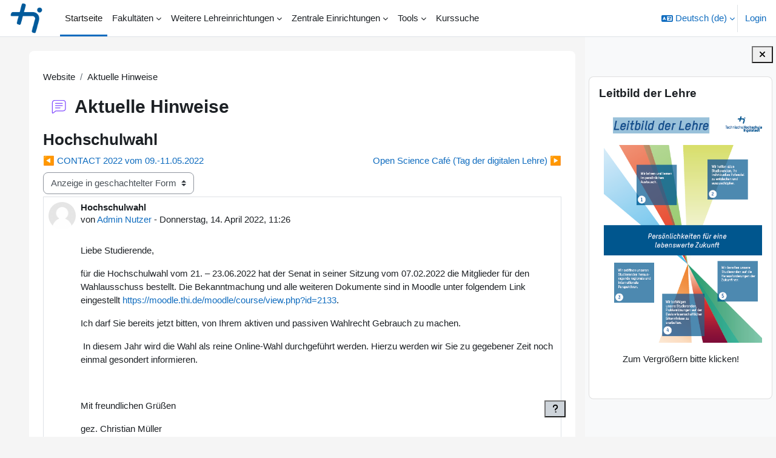

--- FILE ---
content_type: text/html; charset=utf-8
request_url: https://moodle.thi.de/mod/forum/discuss.php?d=88417&parent=99126
body_size: 13427
content:
<!DOCTYPE html>

<html  dir="ltr" lang="de" xml:lang="de">
<head>
    <title>Moodle-Start: Hochschulwahl | Moodle-Start</title>
    <link rel="shortcut icon" href="https://moodle.thi.de/pluginfile.php/1/theme_boost_union/favicon/64x64/1759741618/faviconTHI.png" />
    <style type="text/css">.admin_settingspage_tabs_with_tertiary .dropdown-toggle { font-size: 1.875rem !important; }
h2:has(+ .admin_settingspage_tabs_with_tertiary) { display: none; }</style><meta http-equiv="Content-Type" content="text/html; charset=utf-8" />
<meta name="keywords" content="moodle, Moodle-Start: Hochschulwahl | Moodle-Start" />
<link rel="stylesheet" type="text/css" href="https://moodle.thi.de/theme/yui_combo.php?rollup/3.18.1/yui-moodlesimple-min.css" /><script id="firstthemesheet" type="text/css">/** Required in order to fix style inclusion problems in IE with YUI **/</script><link rel="stylesheet" type="text/css" href="https://moodle.thi.de/theme/styles.php/boost_union/1759741618_1/all" />
<script>
//<![CDATA[
var M = {}; M.yui = {};
M.pageloadstarttime = new Date();
M.cfg = {"wwwroot":"https:\/\/moodle.thi.de","apibase":"https:\/\/moodle.thi.de\/r.php\/api","homeurl":{},"sesskey":"HUNNMw0JxN","sessiontimeout":"7200","sessiontimeoutwarning":1200,"themerev":"1759741618","slasharguments":1,"theme":"boost_union","iconsystemmodule":"core\/icon_system_fontawesome","jsrev":"1755764668","admin":"admin","svgicons":true,"usertimezone":"Europa\/Berlin","language":"de","courseId":1,"courseContextId":2,"contextid":14,"contextInstanceId":1,"langrev":1764298982,"templaterev":"1755764668","siteId":1,"userId":0};var yui1ConfigFn = function(me) {if(/-skin|reset|fonts|grids|base/.test(me.name)){me.type='css';me.path=me.path.replace(/\.js/,'.css');me.path=me.path.replace(/\/yui2-skin/,'/assets/skins/sam/yui2-skin')}};
var yui2ConfigFn = function(me) {var parts=me.name.replace(/^moodle-/,'').split('-'),component=parts.shift(),module=parts[0],min='-min';if(/-(skin|core)$/.test(me.name)){parts.pop();me.type='css';min=''}
if(module){var filename=parts.join('-');me.path=component+'/'+module+'/'+filename+min+'.'+me.type}else{me.path=component+'/'+component+'.'+me.type}};
YUI_config = {"debug":false,"base":"https:\/\/moodle.thi.de\/lib\/yuilib\/3.18.1\/","comboBase":"https:\/\/moodle.thi.de\/theme\/yui_combo.php?","combine":true,"filter":null,"insertBefore":"firstthemesheet","groups":{"yui2":{"base":"https:\/\/moodle.thi.de\/lib\/yuilib\/2in3\/2.9.0\/build\/","comboBase":"https:\/\/moodle.thi.de\/theme\/yui_combo.php?","combine":true,"ext":false,"root":"2in3\/2.9.0\/build\/","patterns":{"yui2-":{"group":"yui2","configFn":yui1ConfigFn}}},"moodle":{"name":"moodle","base":"https:\/\/moodle.thi.de\/theme\/yui_combo.php?m\/1755764668\/","combine":true,"comboBase":"https:\/\/moodle.thi.de\/theme\/yui_combo.php?","ext":false,"root":"m\/1755764668\/","patterns":{"moodle-":{"group":"moodle","configFn":yui2ConfigFn}},"filter":null,"modules":{"moodle-core-event":{"requires":["event-custom"]},"moodle-core-blocks":{"requires":["base","node","io","dom","dd","dd-scroll","moodle-core-dragdrop","moodle-core-notification"]},"moodle-core-actionmenu":{"requires":["base","event","node-event-simulate"]},"moodle-core-chooserdialogue":{"requires":["base","panel","moodle-core-notification"]},"moodle-core-handlebars":{"condition":{"trigger":"handlebars","when":"after"}},"moodle-core-notification":{"requires":["moodle-core-notification-dialogue","moodle-core-notification-alert","moodle-core-notification-confirm","moodle-core-notification-exception","moodle-core-notification-ajaxexception"]},"moodle-core-notification-dialogue":{"requires":["base","node","panel","escape","event-key","dd-plugin","moodle-core-widget-focusafterclose","moodle-core-lockscroll"]},"moodle-core-notification-alert":{"requires":["moodle-core-notification-dialogue"]},"moodle-core-notification-confirm":{"requires":["moodle-core-notification-dialogue"]},"moodle-core-notification-exception":{"requires":["moodle-core-notification-dialogue"]},"moodle-core-notification-ajaxexception":{"requires":["moodle-core-notification-dialogue"]},"moodle-core-dragdrop":{"requires":["base","node","io","dom","dd","event-key","event-focus","moodle-core-notification"]},"moodle-core-maintenancemodetimer":{"requires":["base","node"]},"moodle-core-lockscroll":{"requires":["plugin","base-build"]},"moodle-core_availability-form":{"requires":["base","node","event","event-delegate","panel","moodle-core-notification-dialogue","json"]},"moodle-course-management":{"requires":["base","node","io-base","moodle-core-notification-exception","json-parse","dd-constrain","dd-proxy","dd-drop","dd-delegate","node-event-delegate"]},"moodle-course-categoryexpander":{"requires":["node","event-key"]},"moodle-course-dragdrop":{"requires":["base","node","io","dom","dd","dd-scroll","moodle-core-dragdrop","moodle-core-notification","moodle-course-coursebase","moodle-course-util"]},"moodle-course-util":{"requires":["node"],"use":["moodle-course-util-base"],"submodules":{"moodle-course-util-base":{},"moodle-course-util-section":{"requires":["node","moodle-course-util-base"]},"moodle-course-util-cm":{"requires":["node","moodle-course-util-base"]}}},"moodle-form-dateselector":{"requires":["base","node","overlay","calendar"]},"moodle-form-shortforms":{"requires":["node","base","selector-css3","moodle-core-event"]},"moodle-question-searchform":{"requires":["base","node"]},"moodle-question-chooser":{"requires":["moodle-core-chooserdialogue"]},"moodle-availability_completion-form":{"requires":["base","node","event","moodle-core_availability-form"]},"moodle-availability_date-form":{"requires":["base","node","event","io","moodle-core_availability-form"]},"moodle-availability_grade-form":{"requires":["base","node","event","moodle-core_availability-form"]},"moodle-availability_group-form":{"requires":["base","node","event","moodle-core_availability-form"]},"moodle-availability_grouping-form":{"requires":["base","node","event","moodle-core_availability-form"]},"moodle-availability_profile-form":{"requires":["base","node","event","moodle-core_availability-form"]},"moodle-availability_xp-form":{"requires":["base","node","event","handlebars","moodle-core_availability-form"]},"moodle-mod_assign-history":{"requires":["node","transition"]},"moodle-mod_attendance-groupfilter":{"requires":["base","node"]},"moodle-mod_quiz-modform":{"requires":["base","node","event"]},"moodle-mod_quiz-toolboxes":{"requires":["base","node","event","event-key","io","moodle-mod_quiz-quizbase","moodle-mod_quiz-util-slot","moodle-core-notification-ajaxexception"]},"moodle-mod_quiz-questionchooser":{"requires":["moodle-core-chooserdialogue","moodle-mod_quiz-util","querystring-parse"]},"moodle-mod_quiz-autosave":{"requires":["base","node","event","event-valuechange","node-event-delegate","io-form","datatype-date-format"]},"moodle-mod_quiz-dragdrop":{"requires":["base","node","io","dom","dd","dd-scroll","moodle-core-dragdrop","moodle-core-notification","moodle-mod_quiz-quizbase","moodle-mod_quiz-util-base","moodle-mod_quiz-util-page","moodle-mod_quiz-util-slot","moodle-course-util"]},"moodle-mod_quiz-util":{"requires":["node","moodle-core-actionmenu"],"use":["moodle-mod_quiz-util-base"],"submodules":{"moodle-mod_quiz-util-base":{},"moodle-mod_quiz-util-slot":{"requires":["node","moodle-mod_quiz-util-base"]},"moodle-mod_quiz-util-page":{"requires":["node","moodle-mod_quiz-util-base"]}}},"moodle-mod_quiz-quizbase":{"requires":["base","node"]},"moodle-message_airnotifier-toolboxes":{"requires":["base","node","io"]},"moodle-block_xp-rulepicker":{"requires":["base","node","handlebars","moodle-core-notification-dialogue"]},"moodle-block_xp-filters":{"requires":["base","node","moodle-core-dragdrop","moodle-core-notification-confirm","moodle-block_xp-rulepicker"]},"moodle-block_xp-notification":{"requires":["base","node","handlebars","button-plugin","moodle-core-notification-dialogue"]},"moodle-editor_atto-rangy":{"requires":[]},"moodle-editor_atto-editor":{"requires":["node","transition","io","overlay","escape","event","event-simulate","event-custom","node-event-html5","node-event-simulate","yui-throttle","moodle-core-notification-dialogue","moodle-editor_atto-rangy","handlebars","timers","querystring-stringify"]},"moodle-editor_atto-plugin":{"requires":["node","base","escape","event","event-outside","handlebars","event-custom","timers","moodle-editor_atto-menu"]},"moodle-editor_atto-menu":{"requires":["moodle-core-notification-dialogue","node","event","event-custom"]},"moodle-report_eventlist-eventfilter":{"requires":["base","event","node","node-event-delegate","datatable","autocomplete","autocomplete-filters"]},"moodle-report_loglive-fetchlogs":{"requires":["base","event","node","io","node-event-delegate"]},"moodle-gradereport_history-userselector":{"requires":["escape","event-delegate","event-key","handlebars","io-base","json-parse","moodle-core-notification-dialogue"]},"moodle-qbank_editquestion-chooser":{"requires":["moodle-core-chooserdialogue"]},"moodle-tool_lp-dragdrop-reorder":{"requires":["moodle-core-dragdrop"]},"moodle-assignfeedback_editpdf-editor":{"requires":["base","event","node","io","graphics","json","event-move","event-resize","transition","querystring-stringify-simple","moodle-core-notification-dialog","moodle-core-notification-alert","moodle-core-notification-warning","moodle-core-notification-exception","moodle-core-notification-ajaxexception"]},"moodle-atto_accessibilitychecker-button":{"requires":["color-base","moodle-editor_atto-plugin"]},"moodle-atto_accessibilityhelper-button":{"requires":["moodle-editor_atto-plugin"]},"moodle-atto_align-button":{"requires":["moodle-editor_atto-plugin"]},"moodle-atto_bold-button":{"requires":["moodle-editor_atto-plugin"]},"moodle-atto_charmap-button":{"requires":["moodle-editor_atto-plugin"]},"moodle-atto_clear-button":{"requires":["moodle-editor_atto-plugin"]},"moodle-atto_collapse-button":{"requires":["moodle-editor_atto-plugin"]},"moodle-atto_emojipicker-button":{"requires":["moodle-editor_atto-plugin"]},"moodle-atto_emoticon-button":{"requires":["moodle-editor_atto-plugin"]},"moodle-atto_equation-button":{"requires":["moodle-editor_atto-plugin","moodle-core-event","io","event-valuechange","tabview","array-extras"]},"moodle-atto_h5p-button":{"requires":["moodle-editor_atto-plugin"]},"moodle-atto_html-codemirror":{"requires":["moodle-atto_html-codemirror-skin"]},"moodle-atto_html-button":{"requires":["promise","moodle-editor_atto-plugin","moodle-atto_html-beautify","moodle-atto_html-codemirror","event-valuechange"]},"moodle-atto_html-beautify":{},"moodle-atto_image-button":{"requires":["moodle-editor_atto-plugin"]},"moodle-atto_indent-button":{"requires":["moodle-editor_atto-plugin"]},"moodle-atto_italic-button":{"requires":["moodle-editor_atto-plugin"]},"moodle-atto_link-button":{"requires":["moodle-editor_atto-plugin"]},"moodle-atto_managefiles-button":{"requires":["moodle-editor_atto-plugin"]},"moodle-atto_managefiles-usedfiles":{"requires":["node","escape"]},"moodle-atto_media-button":{"requires":["moodle-editor_atto-plugin","moodle-form-shortforms"]},"moodle-atto_noautolink-button":{"requires":["moodle-editor_atto-plugin"]},"moodle-atto_orderedlist-button":{"requires":["moodle-editor_atto-plugin"]},"moodle-atto_recordrtc-recording":{"requires":["moodle-atto_recordrtc-button"]},"moodle-atto_recordrtc-button":{"requires":["moodle-editor_atto-plugin","moodle-atto_recordrtc-recording"]},"moodle-atto_rtl-button":{"requires":["moodle-editor_atto-plugin"]},"moodle-atto_strike-button":{"requires":["moodle-editor_atto-plugin"]},"moodle-atto_subscript-button":{"requires":["moodle-editor_atto-plugin"]},"moodle-atto_superscript-button":{"requires":["moodle-editor_atto-plugin"]},"moodle-atto_table-button":{"requires":["moodle-editor_atto-plugin","moodle-editor_atto-menu","event","event-valuechange"]},"moodle-atto_title-button":{"requires":["moodle-editor_atto-plugin"]},"moodle-atto_underline-button":{"requires":["moodle-editor_atto-plugin"]},"moodle-atto_undo-button":{"requires":["moodle-editor_atto-plugin"]},"moodle-atto_unorderedlist-button":{"requires":["moodle-editor_atto-plugin"]}}},"gallery":{"name":"gallery","base":"https:\/\/moodle.thi.de\/lib\/yuilib\/gallery\/","combine":true,"comboBase":"https:\/\/moodle.thi.de\/theme\/yui_combo.php?","ext":false,"root":"gallery\/1755764668\/","patterns":{"gallery-":{"group":"gallery"}}}},"modules":{"core_filepicker":{"name":"core_filepicker","fullpath":"https:\/\/moodle.thi.de\/lib\/javascript.php\/1755764668\/repository\/filepicker.js","requires":["base","node","node-event-simulate","json","async-queue","io-base","io-upload-iframe","io-form","yui2-treeview","panel","cookie","datatable","datatable-sort","resize-plugin","dd-plugin","escape","moodle-core_filepicker","moodle-core-notification-dialogue"]},"core_comment":{"name":"core_comment","fullpath":"https:\/\/moodle.thi.de\/lib\/javascript.php\/1755764668\/comment\/comment.js","requires":["base","io-base","node","json","yui2-animation","overlay","escape"]}},"logInclude":[],"logExclude":[],"logLevel":null};
M.yui.loader = {modules: {}};

//]]>
</script>

<meta name="robots" content="noindex" />
    <meta name="viewport" content="width=device-width, initial-scale=1.0">
</head>
<body  id="page-mod-forum-discuss" class="format-site  path-mod path-mod-forum chrome dir-ltr lang-de yui-skin-sam yui3-skin-sam moodle-thi-de pagelayout-incourse course-1 context-14 cmid-1 cm-type-forum notloggedin theme uses-drawers nocourseindexcmicons theme_boost-union-footerbuttondesktop">
<div class="toast-wrapper mx-auto py-0 fixed-top" role="status" aria-live="polite"></div>
<div id="page-wrapper" class="d-print-block">

    <div>
    <a class="sr-only sr-only-focusable" href="#maincontent">Zum Hauptinhalt</a>
</div><script src="https://moodle.thi.de/lib/javascript.php/1755764668/lib/polyfills/polyfill.js"></script>
<script src="https://moodle.thi.de/theme/yui_combo.php?rollup/3.18.1/yui-moodlesimple-min.js"></script><script src="https://moodle.thi.de/lib/javascript.php/1755764668/lib/javascript-static.js"></script>
<script>
//<![CDATA[
document.body.className += ' jsenabled';
//]]>
</script>



    
    <nav class="navbar fixed-top navbar-light bg-white navbar-expand " aria-label="Site-Navigation">
        <div class="container-fluid">
            <button class="navbar-toggler aabtn d-block d-md-none px-1 my-1 border-0" data-toggler="drawers" data-action="toggle" data-target="theme_boost-drawers-primary">
                <span class="navbar-toggler-icon"></span>
                <span class="sr-only">Website-Übersicht</span>
            </button>
    
            <a href="https://moodle.thi.de/" class="navbar-brand align-items-center m-0 me-4 p-0 aabtn   d-none d-md-flex  ">
    
                    <img src="https://moodle.thi.de/pluginfile.php/1/theme_boost_union/logocompact/300x300/1759741618/thi_logo_b_RGB.png" class="logo me-1" alt="Moodle-Start">
            </a>
                <div class="primary-navigation">
                    <nav class="moremenu navigation">
                        <ul id="moremenu-6929ca3bb21b9-navbar-nav" role="menubar" class="nav more-nav navbar-nav">
                                        <li data-key="home" class="nav-item " role="none" data-forceintomoremenu="false">
                                                    <a role="menuitem" class="nav-link  active "
                                                        href="https://moodle.thi.de/"
                                                        
                                                        
                                                        aria-current="true"
                                                        data-disableactive="true"
                                                        
                                                    >
                                                        Startseite
                                                    </a>
                                        </li>
                                        <li class="dropdown theme-boost-union-smartmenu-carousel nav-item  " role="none" data-forceintomoremenu="false">
                                            <a class="dropdown-toggle nav-link  " id="drop-down-6929ca3bb1cf2" role="menuitem" data-toggle="dropdown"
                                                aria-haspopup="true" aria-expanded="false" href="#" aria-controls="drop-down-menu-6929ca3bb1cf2"
                                                
                                                
                                                
                                                tabindex="-1"
                                            >
                                                Fakultäten
                                            </a>
                                            <div class="dropdown-menu boost-union-moremenu" role="menu" id="drop-down-menu-6929ca3bb1cf2" aria-labelledby="drop-down-6929ca3bb1cf2">
                                                <div data-toggle="smartmenu-carousel" class="carousel slide" data-touch="false" data-interval="false" data-keyboard="false">
                                                    <div class="carousel-inner">
                                                                    <a class="dropdown-item " role="menuitem" href="https://moodle.thi.de/course/index.php?categoryid=29" 
                                                                        
                                                                        
                                                                        data-disableactive="true"
                                                                        tabindex="-1"
                                                                    >
                                                                        Business School
                                                                    </a>
                                                                    <a class="dropdown-item " role="menuitem" href="https://moodle.thi.de/course/index.php?categoryid=5" 
                                                                        
                                                                        
                                                                        data-disableactive="true"
                                                                        tabindex="-1"
                                                                    >
                                                                        Elektro- und Informationstechnik
                                                                    </a>
                                                                    <a class="dropdown-item " role="menuitem" href="https://moodle.thi.de/course/index.php?categoryid=1542" 
                                                                        
                                                                        
                                                                        data-disableactive="true"
                                                                        tabindex="-1"
                                                                    >
                                                                        Informatik
                                                                    </a>
                                                                    <a class="dropdown-item " role="menuitem" href="https://moodle.thi.de/course/index.php?categoryid=17" 
                                                                        
                                                                        
                                                                        data-disableactive="true"
                                                                        tabindex="-1"
                                                                    >
                                                                        Maschinenbau
                                                                    </a>
                                                                    <a class="dropdown-item " role="menuitem" href="https://moodle.thi.de/course/index.php?categoryid=1802" 
                                                                        
                                                                        
                                                                        data-disableactive="true"
                                                                        tabindex="-1"
                                                                    >
                                                                        Nachhaltige Infrastruktur
                                                                    </a>
                                                                    <a class="dropdown-item " role="menuitem" href="https://moodle.thi.de/course/index.php?categoryid=1543" 
                                                                        
                                                                        
                                                                        data-disableactive="true"
                                                                        tabindex="-1"
                                                                    >
                                                                        Wirtschaftsingenieurwesen
                                                                    </a>
                                                                    <a class="dropdown-item " role="menuitem" href="https://moodle.thi.de/course/index.php?categoryid=1085" 
                                                                        
                                                                        
                                                                        data-disableactive="true"
                                                                        tabindex="-1"
                                                                    >
                                                                        THI Campus für Weiterbildung
                                                                    </a>
                                                    </div>
                                                </div>
                                            </div>
                                        </li>
                                        <li class="dropdown theme-boost-union-smartmenu-carousel nav-item  " role="none" data-forceintomoremenu="false">
                                            <a class="dropdown-toggle nav-link  " id="drop-down-6929ca3bb1d8f" role="menuitem" data-toggle="dropdown"
                                                aria-haspopup="true" aria-expanded="false" href="#" aria-controls="drop-down-menu-6929ca3bb1d8f"
                                                
                                                
                                                
                                                tabindex="-1"
                                            >
                                                Weitere Lehreinrichtungen
                                            </a>
                                            <div class="dropdown-menu boost-union-moremenu" role="menu" id="drop-down-menu-6929ca3bb1d8f" aria-labelledby="drop-down-6929ca3bb1d8f">
                                                <div data-toggle="smartmenu-carousel" class="carousel slide" data-touch="false" data-interval="false" data-keyboard="false">
                                                    <div class="carousel-inner">
                                                                    <a class="dropdown-item " role="menuitem" href="https://moodle.thi.de/course/index.php?categoryid=135" 
                                                                        
                                                                        
                                                                        data-disableactive="true"
                                                                        tabindex="-1"
                                                                    >
                                                                        Sprachenzentrum
                                                                    </a>
                                                                    <a class="dropdown-item " role="menuitem" href="https://moodle.thi.de/course/index.php?categoryid=1414" 
                                                                        
                                                                        
                                                                        data-disableactive="true"
                                                                        tabindex="-1"
                                                                    >
                                                                        Center of Entrepreneurship – CoE
                                                                    </a>
                                                                    <a class="dropdown-item " role="menuitem" href="https://moodle.thi.de/course/index.php?categoryid=549" 
                                                                        
                                                                        
                                                                        data-disableactive="true"
                                                                        tabindex="-1"
                                                                    >
                                                                        Doctoral School
                                                                    </a>
                                                                    <a class="dropdown-item " role="menuitem" href="https://moodle.thi.de/course/index.php?categoryid=548" 
                                                                        
                                                                        
                                                                        data-disableactive="true"
                                                                        tabindex="-1"
                                                                    >
                                                                        Forschungsinstitute
                                                                    </a>
                                                                    <a class="dropdown-item " role="menuitem" href="https://moodle.thi.de/course/index.php?categoryid=1665" 
                                                                        
                                                                        
                                                                        data-disableactive="true"
                                                                        tabindex="-1"
                                                                    >
                                                                        THIntegriert
                                                                    </a>
                                                    </div>
                                                </div>
                                            </div>
                                        </li>
                                        <li class="dropdown theme-boost-union-smartmenu-carousel nav-item  " role="none" data-forceintomoremenu="false">
                                            <a class="dropdown-toggle nav-link  " id="drop-down-6929ca3bb1dd9" role="menuitem" data-toggle="dropdown"
                                                aria-haspopup="true" aria-expanded="false" href="#" aria-controls="drop-down-menu-6929ca3bb1dd9"
                                                
                                                
                                                
                                                tabindex="-1"
                                            >
                                                Zentrale Einrichtungen
                                            </a>
                                            <div class="dropdown-menu boost-union-moremenu" role="menu" id="drop-down-menu-6929ca3bb1dd9" aria-labelledby="drop-down-6929ca3bb1dd9">
                                                <div data-toggle="smartmenu-carousel" class="carousel slide" data-touch="false" data-interval="false" data-keyboard="false">
                                                    <div class="carousel-inner">
                                                                    <a class="dropdown-item " role="menuitem" href="https://moodle.thi.de/course/index.php?categoryid=3" 
                                                                        
                                                                        
                                                                        data-disableactive="true"
                                                                        tabindex="-1"
                                                                    >
                                                                        Übersicht
                                                                    </a>
                                                                    <a class="dropdown-item " role="menuitem" href="https://moodle.thi.de/course/view.php?id=3616" 
                                                                        
                                                                        
                                                                        data-disableactive="true"
                                                                        tabindex="-1"
                                                                    >
                                                                        Karriereportal
                                                                    </a>
                                                                    <a class="dropdown-item " role="menuitem" href="https://moodle.thi.de/course/index.php?categoryid=157" 
                                                                        
                                                                        
                                                                        data-disableactive="true"
                                                                        tabindex="-1"
                                                                    >
                                                                        Bibliothek / Library
                                                                    </a>
                                                                    <a class="dropdown-item " role="menuitem" href="https://moodle.thi.de/course/index.php?categoryid=203" 
                                                                        
                                                                        
                                                                        data-disableactive="true"
                                                                        tabindex="-1"
                                                                    >
                                                                        Career Service &amp; Studienberatung
                                                                    </a>
                                                                    <a class="dropdown-item " role="menuitem" href="https://moodle.thi.de/course/index.php?categoryid=401" 
                                                                        
                                                                        
                                                                        data-disableactive="true"
                                                                        tabindex="-1"
                                                                    >
                                                                        Service Center Studienangelegenheiten (SCS)
                                                                    </a>
                                                                    <a class="dropdown-item " role="menuitem" href="https://moodle.thi.de/course/index.php?categoryid=144" 
                                                                        
                                                                        
                                                                        data-disableactive="true"
                                                                        tabindex="-1"
                                                                    >
                                                                        International Office
                                                                    </a>
                                                                    <a class="dropdown-item " role="menuitem" href="https://moodle.thi.de/course/index.php?categoryid=1798" 
                                                                        
                                                                        
                                                                        data-disableactive="true"
                                                                        tabindex="-1"
                                                                    >
                                                                        FORTEC
                                                                    </a>
                                                                    <a class="dropdown-item " role="menuitem" href="https://moodle.thi.de/course/index.php?categoryid=148" 
                                                                        
                                                                        
                                                                        data-disableactive="true"
                                                                        tabindex="-1"
                                                                    >
                                                                        Hochschulsport
                                                                    </a>
                                                                    <a class="dropdown-item " role="menuitem" href="https://moodle.thi.de/course/index.php?categoryid=1016" 
                                                                        
                                                                        
                                                                        data-disableactive="true"
                                                                        tabindex="-1"
                                                                    >
                                                                        Zentraler IT-Service
                                                                    </a>
                                                    </div>
                                                </div>
                                            </div>
                                        </li>
                                        <li class="dropdown theme-boost-union-smartmenu-carousel nav-item  " role="none" data-forceintomoremenu="false">
                                            <a class="dropdown-toggle nav-link  " id="drop-down-6929ca3bb1e53" role="menuitem" data-toggle="dropdown"
                                                aria-haspopup="true" aria-expanded="false" href="#" aria-controls="drop-down-menu-6929ca3bb1e53"
                                                
                                                
                                                
                                                tabindex="-1"
                                            >
                                                Tools
                                            </a>
                                            <div class="dropdown-menu boost-union-moremenu" role="menu" id="drop-down-menu-6929ca3bb1e53" aria-labelledby="drop-down-6929ca3bb1e53">
                                                <div data-toggle="smartmenu-carousel" class="carousel slide" data-touch="false" data-interval="false" data-keyboard="false">
                                                    <div class="carousel-inner">
                                                                    <a class="dropdown-item " role="menuitem" href="https://moodle.thi.de/mod/glossary/view.php?id=250079" 
                                                                        
                                                                        
                                                                        data-disableactive="true"
                                                                        tabindex="-1"
                                                                    >
                                                                         FAQs Studierende
                                                                    </a>
                                                                    <a class="dropdown-item " role="menuitem" href="https://moodle.thi.de/mod/glossary/view.php?id=251679" 
                                                                        
                                                                        
                                                                        data-disableactive="true"
                                                                        tabindex="-1"
                                                                    >
                                                                         FAQs Dozierende
                                                                    </a>
                                                                    <a class="dropdown-item " role="menuitem" href="https://moodle.thi.de/course/view.php?id=5291" 
                                                                        
                                                                        
                                                                        data-disableactive="true"
                                                                        tabindex="-1"
                                                                    >
                                                                         Handbuch
                                                                    </a>
                                                                <div class="dropdown-divider"></div>
                                                                    <a class="dropdown-item " role="menuitem" href="https://moodle.thi.de/course/request.php" 
                                                                        
                                                                        
                                                                        data-disableactive="true"
                                                                        tabindex="-1"
                                                                    >
                                                                         Kurs beantragen (Dozierenden)
                                                                    </a>
                                                                <div class="dropdown-divider"></div>
                                                                    <a class="dropdown-item " role="menuitem" href="https://moodle.thi.de/mod/page/view.php?id=213625" 
                                                                        
                                                                        
                                                                        data-disableactive="true"
                                                                        tabindex="-1"
                                                                    >
                                                                         Kontakt
                                                                    </a>
                                                                    <a class="dropdown-item " role="menuitem" href="https://moodle.thi.de/mod/page/view.php?id=5" 
                                                                        
                                                                        
                                                                        data-disableactive="true"
                                                                        tabindex="-1"
                                                                    >
                                                                         Allg. Nutzungsbedingungen
                                                                    </a>
                                                                    <a class="dropdown-item " role="menuitem" href="https://moodle.thi.de/mod/page/view.php?id=6" 
                                                                        
                                                                        
                                                                        data-disableactive="true"
                                                                        tabindex="-1"
                                                                    >
                                                                         Datenschutzerklärung
                                                                    </a>
                                                                    <a class="dropdown-item " role="menuitem" href="https://moodle.thi.de/mod/page/view.php?id=7" 
                                                                        
                                                                        
                                                                        data-disableactive="true"
                                                                        tabindex="-1"
                                                                    >
                                                                         Impressum
                                                                    </a>
                                                    </div>
                                                </div>
                                            </div>
                                        </li>
                                        <li data-key="" class="nav-item " role="none" data-forceintomoremenu="false">
                                                    <a role="menuitem" class="nav-link   "
                                                        href="https://moodle.thi.de/course/search.php"
                                                        
                                                        
                                                        
                                                        data-disableactive="true"
                                                        tabindex="-1"
                                                    >
                                                        Kurssuche
                                                    </a>
                                        </li>
                                <li role="none" class="nav-item dropdown dropdownmoremenu d-none" data-region="morebutton">
                                    <a class="dropdown-toggle nav-link " href="#" id="moremenu-dropdown-6929ca3bb21b9" role="menuitem" data-toggle="dropdown" aria-haspopup="true" aria-expanded="false" tabindex="-1">
                                        Mehr
                                    </a>
                                    <ul class="dropdown-menu dropdown-menu-left" data-region="moredropdown" aria-labelledby="moremenu-dropdown-6929ca3bb21b9" role="menu">
                                    </ul>
                                </li>
                        </ul>
                    </nav>
                </div>
    
            <ul class="navbar-nav d-none d-md-flex my-1 px-1">
                <!-- page_heading_menu -->
                
            </ul>
    
            <div id="usernavigation" class="navbar-nav ms-auto h-100">
                    <div class="langmenu">
                        <div class="dropdown show">
                            <a href="#" role="button" id="lang-menu-toggle" data-toggle="dropdown" aria-label="Sprache" aria-haspopup="true" aria-controls="lang-action-menu" class="btn dropdown-toggle">
                                <i class="icon fa fa-language fa-fw me-1" aria-hidden="true"></i>
                                <span class="langbutton">
                                    Deutsch ‎(de)‎
                                </span>
                                <b class="caret"></b>
                            </a>
                            <div role="menu" aria-labelledby="lang-menu-toggle" id="lang-action-menu" class="dropdown-menu dropdown-menu-right">
                                        <a href="#" class="dropdown-item ps-5" role="menuitem" aria-current="true"
                                                >
                                            Deutsch ‎(de)‎
                                        </a>
                                        <a href="https://moodle.thi.de/mod/forum/discuss.php?d=88417&amp;parent=99126&amp;lang=en" class="dropdown-item ps-5" role="menuitem" 
                                                lang="en" >
                                            English ‎(en)‎
                                        </a>
                            </div>
                        </div>
                    </div>
                    <div class="divider border-start h-75 align-self-center mx-1"></div>
                
                <div class="d-flex align-items-stretch usermenu-container" data-region="usermenu">
                        <div class="usermenu">
                                <span class="login ps-2">
                                        <a href="https://moodle.thi.de/login/index.php">Login</a>
                                </span>
                        </div>
                </div>
                
    
            </div>
        </div>
    </nav>
    
<div  class="drawer   drawer-left  drawer-primary d-print-none not-initialized" data-region="fixed-drawer" id="theme_boost-drawers-primary" data-preference="" data-state="show-drawer-primary" data-forceopen="0" data-close-on-resize="1">
    <div class="drawerheader">
        <button
            class="btn drawertoggle icon-no-margin hidden"
            data-toggler="drawers"
            data-action="closedrawer"
            data-target="theme_boost-drawers-primary"
            data-toggle="tooltip"
            data-placement="right"
            title="Leiste schließen"
        >
            <i class="icon fa fa-xmark fa-fw " aria-hidden="true" ></i>
        </button>
        <a
            href="https://moodle.thi.de/"
            title="Moodle-Start"
            data-region="site-home-link"
            class="aabtn text-reset d-flex align-items-center py-1 h-100 d-md-none"
        >
                        <img src="https://moodle.thi.de/pluginfile.php/1/theme_boost_union/logocompact/300x300/1759741618/thi_logo_b_RGB.png" class="logo py-1 h-100" alt="Moodle-Start">

        </a>
        <div class="drawerheadercontent hidden">
            
        </div>
    </div>
    <div class="drawercontent drag-container" data-usertour="scroller">
                <div class="list-group">
                <a href="https://moodle.thi.de/"  class=" list-group-item list-group-item-action active " aria-current="true" >
                    Startseite
                </a>
                    
                    <a id="drop-down-1" href="#" class=" list-group-item list-group-item-action icons-collapse-expand collapsed d-flex" title="" data-toggle="collapse" data-target="#drop-down-menu-1" aria-expanded="false" aria-controls="drop-down-menu-1">
                        Fakultäten
                        <span class="ms-auto expanded-icon icon-no-margin mx-2">
                            <i class="icon fa fa-chevron-down fa-fw " aria-hidden="true" ></i>
                            <span class="sr-only">
                                Einklappen
                            </span>
                        </span>
                        <span class="ms-auto collapsed-icon icon-no-margin mx-2">
                            <i class="icon fa fa-chevron-right fa-fw " aria-hidden="true" ></i>
                            <span class="sr-only">
                                Ausklappen
                            </span>
                        </span>
                    </a>
                    <div class="collapse list-group-item p-0 border-0" role="menu" id="drop-down-menu-1" aria-labelledby="drop-down-1">
                            <!-- Third level child support - Custom -->
                    
                                    <a href="https://moodle.thi.de/course/index.php?categoryid=29"  class="ps-5 bg-light list-group-item list-group-item-action " >
                    
                                        Business School
                                    </a>
                    
                            <!-- Third level child support - Custom -->
                    
                                    <a href="https://moodle.thi.de/course/index.php?categoryid=5"  class="ps-5 bg-light list-group-item list-group-item-action " >
                    
                                        Elektro- und Informationstechnik
                                    </a>
                    
                            <!-- Third level child support - Custom -->
                    
                                    <a href="https://moodle.thi.de/course/index.php?categoryid=1542"  class="ps-5 bg-light list-group-item list-group-item-action " >
                    
                                        Informatik
                                    </a>
                    
                            <!-- Third level child support - Custom -->
                    
                                    <a href="https://moodle.thi.de/course/index.php?categoryid=17"  class="ps-5 bg-light list-group-item list-group-item-action " >
                    
                                        Maschinenbau
                                    </a>
                    
                            <!-- Third level child support - Custom -->
                    
                                    <a href="https://moodle.thi.de/course/index.php?categoryid=1802"  class="ps-5 bg-light list-group-item list-group-item-action " >
                    
                                        Nachhaltige Infrastruktur
                                    </a>
                    
                            <!-- Third level child support - Custom -->
                    
                                    <a href="https://moodle.thi.de/course/index.php?categoryid=1543"  class="ps-5 bg-light list-group-item list-group-item-action " >
                    
                                        Wirtschaftsingenieurwesen
                                    </a>
                    
                            <!-- Third level child support - Custom -->
                    
                                    <a href="https://moodle.thi.de/course/index.php?categoryid=1085"  class="ps-5 bg-light list-group-item list-group-item-action " >
                    
                                        THI Campus für Weiterbildung
                                    </a>
                    
                    </div>
                    
                    <a id="drop-down-9" href="#" class=" list-group-item list-group-item-action icons-collapse-expand collapsed d-flex" title="" data-toggle="collapse" data-target="#drop-down-menu-9" aria-expanded="false" aria-controls="drop-down-menu-9">
                        Weitere Lehreinrichtungen
                        <span class="ms-auto expanded-icon icon-no-margin mx-2">
                            <i class="icon fa fa-chevron-down fa-fw " aria-hidden="true" ></i>
                            <span class="sr-only">
                                Einklappen
                            </span>
                        </span>
                        <span class="ms-auto collapsed-icon icon-no-margin mx-2">
                            <i class="icon fa fa-chevron-right fa-fw " aria-hidden="true" ></i>
                            <span class="sr-only">
                                Ausklappen
                            </span>
                        </span>
                    </a>
                    <div class="collapse list-group-item p-0 border-0" role="menu" id="drop-down-menu-9" aria-labelledby="drop-down-9">
                            <!-- Third level child support - Custom -->
                    
                                    <a href="https://moodle.thi.de/course/index.php?categoryid=135"  class="ps-5 bg-light list-group-item list-group-item-action " >
                    
                                        Sprachenzentrum
                                    </a>
                    
                            <!-- Third level child support - Custom -->
                    
                                    <a href="https://moodle.thi.de/course/index.php?categoryid=1414"  class="ps-5 bg-light list-group-item list-group-item-action " >
                    
                                        Center of Entrepreneurship – CoE
                                    </a>
                    
                            <!-- Third level child support - Custom -->
                    
                                    <a href="https://moodle.thi.de/course/index.php?categoryid=549"  class="ps-5 bg-light list-group-item list-group-item-action " >
                    
                                        Doctoral School
                                    </a>
                    
                            <!-- Third level child support - Custom -->
                    
                                    <a href="https://moodle.thi.de/course/index.php?categoryid=548"  class="ps-5 bg-light list-group-item list-group-item-action " >
                    
                                        Forschungsinstitute
                                    </a>
                    
                            <!-- Third level child support - Custom -->
                    
                                    <a href="https://moodle.thi.de/course/index.php?categoryid=1665"  class="ps-5 bg-light list-group-item list-group-item-action " >
                    
                                        THIntegriert
                                    </a>
                    
                    </div>
                    
                    <a id="drop-down-15" href="#" class=" list-group-item list-group-item-action icons-collapse-expand collapsed d-flex" title="" data-toggle="collapse" data-target="#drop-down-menu-15" aria-expanded="false" aria-controls="drop-down-menu-15">
                        Zentrale Einrichtungen
                        <span class="ms-auto expanded-icon icon-no-margin mx-2">
                            <i class="icon fa fa-chevron-down fa-fw " aria-hidden="true" ></i>
                            <span class="sr-only">
                                Einklappen
                            </span>
                        </span>
                        <span class="ms-auto collapsed-icon icon-no-margin mx-2">
                            <i class="icon fa fa-chevron-right fa-fw " aria-hidden="true" ></i>
                            <span class="sr-only">
                                Ausklappen
                            </span>
                        </span>
                    </a>
                    <div class="collapse list-group-item p-0 border-0" role="menu" id="drop-down-menu-15" aria-labelledby="drop-down-15">
                            <!-- Third level child support - Custom -->
                    
                                    <a href="https://moodle.thi.de/course/index.php?categoryid=3"  class="ps-5 bg-light list-group-item list-group-item-action " >
                    
                                        Übersicht
                                    </a>
                    
                            <!-- Third level child support - Custom -->
                    
                                    <a href="https://moodle.thi.de/course/view.php?id=3616"  class="ps-5 bg-light list-group-item list-group-item-action " >
                    
                                        Karriereportal
                                    </a>
                    
                            <!-- Third level child support - Custom -->
                    
                                    <a href="https://moodle.thi.de/course/index.php?categoryid=157"  class="ps-5 bg-light list-group-item list-group-item-action " >
                    
                                        Bibliothek / Library
                                    </a>
                    
                            <!-- Third level child support - Custom -->
                    
                                    <a href="https://moodle.thi.de/course/index.php?categoryid=203"  class="ps-5 bg-light list-group-item list-group-item-action " >
                    
                                        Career Service &amp; Studienberatung
                                    </a>
                    
                            <!-- Third level child support - Custom -->
                    
                                    <a href="https://moodle.thi.de/course/index.php?categoryid=401"  class="ps-5 bg-light list-group-item list-group-item-action " >
                    
                                        Service Center Studienangelegenheiten (SCS)
                                    </a>
                    
                            <!-- Third level child support - Custom -->
                    
                                    <a href="https://moodle.thi.de/course/index.php?categoryid=144"  class="ps-5 bg-light list-group-item list-group-item-action " >
                    
                                        International Office
                                    </a>
                    
                            <!-- Third level child support - Custom -->
                    
                                    <a href="https://moodle.thi.de/course/index.php?categoryid=1798"  class="ps-5 bg-light list-group-item list-group-item-action " >
                    
                                        FORTEC
                                    </a>
                    
                            <!-- Third level child support - Custom -->
                    
                                    <a href="https://moodle.thi.de/course/index.php?categoryid=148"  class="ps-5 bg-light list-group-item list-group-item-action " >
                    
                                        Hochschulsport
                                    </a>
                    
                            <!-- Third level child support - Custom -->
                    
                                    <a href="https://moodle.thi.de/course/index.php?categoryid=1016"  class="ps-5 bg-light list-group-item list-group-item-action " >
                    
                                        Zentraler IT-Service
                                    </a>
                    
                    </div>
                    
                    <a id="drop-down-25" href="#" class=" list-group-item list-group-item-action icons-collapse-expand collapsed d-flex" title="" data-toggle="collapse" data-target="#drop-down-menu-25" aria-expanded="false" aria-controls="drop-down-menu-25">
                        Tools
                        <span class="ms-auto expanded-icon icon-no-margin mx-2">
                            <i class="icon fa fa-chevron-down fa-fw " aria-hidden="true" ></i>
                            <span class="sr-only">
                                Einklappen
                            </span>
                        </span>
                        <span class="ms-auto collapsed-icon icon-no-margin mx-2">
                            <i class="icon fa fa-chevron-right fa-fw " aria-hidden="true" ></i>
                            <span class="sr-only">
                                Ausklappen
                            </span>
                        </span>
                    </a>
                    <div class="collapse list-group-item p-0 border-0" role="menu" id="drop-down-menu-25" aria-labelledby="drop-down-25">
                            <!-- Third level child support - Custom -->
                    
                                    <a href="https://moodle.thi.de/mod/glossary/view.php?id=250079"  class="ps-5 bg-light list-group-item list-group-item-action " >
                    
                                         FAQs Studierende
                                    </a>
                    
                            <!-- Third level child support - Custom -->
                    
                                    <a href="https://moodle.thi.de/mod/glossary/view.php?id=251679"  class="ps-5 bg-light list-group-item list-group-item-action " >
                    
                                         FAQs Dozierende
                                    </a>
                    
                            <!-- Third level child support - Custom -->
                    
                                    <a href="https://moodle.thi.de/course/view.php?id=5291"  class="ps-5 bg-light list-group-item list-group-item-action " >
                    
                                         Handbuch
                                    </a>
                    
                            <!-- Third level child support - Custom -->
                    
                    
                            <!-- Third level child support - Custom -->
                    
                                    <a href="https://moodle.thi.de/course/request.php"  class="ps-5 bg-light list-group-item list-group-item-action " >
                    
                                         Kurs beantragen (Dozierenden)
                                    </a>
                    
                            <!-- Third level child support - Custom -->
                    
                    
                            <!-- Third level child support - Custom -->
                    
                                    <a href="https://moodle.thi.de/mod/page/view.php?id=213625"  class="ps-5 bg-light list-group-item list-group-item-action " >
                    
                                         Kontakt
                                    </a>
                    
                            <!-- Third level child support - Custom -->
                    
                                    <a href="https://moodle.thi.de/mod/page/view.php?id=5"  class="ps-5 bg-light list-group-item list-group-item-action " >
                    
                                         Allg. Nutzungsbedingungen
                                    </a>
                    
                            <!-- Third level child support - Custom -->
                    
                                    <a href="https://moodle.thi.de/mod/page/view.php?id=6"  class="ps-5 bg-light list-group-item list-group-item-action " >
                    
                                         Datenschutzerklärung
                                    </a>
                    
                            <!-- Third level child support - Custom -->
                    
                                    <a href="https://moodle.thi.de/mod/page/view.php?id=7"  class="ps-5 bg-light list-group-item list-group-item-action " >
                    
                                         Impressum
                                    </a>
                    
                    </div>
                <a href="https://moodle.thi.de/course/search.php"  class=" list-group-item list-group-item-action  "  >
                    Kurssuche
                </a>
        </div>

    </div>
</div>
        <div  class="drawer drawer-right show d-print-none not-initialized" data-region="fixed-drawer" id="theme_boost-drawers-blocks" data-preference="drawer-open-block" data-state="show-drawer-right" data-forceopen="" data-close-on-resize="1">
    <div class="drawerheader">
        <button
            class="btn drawertoggle icon-no-margin hidden"
            data-toggler="drawers"
            data-action="closedrawer"
            data-target="theme_boost-drawers-blocks"
            data-toggle="tooltip"
            data-placement="left"
            title="Blockleiste schließen"
        >
            <i class="icon fa fa-xmark fa-fw " aria-hidden="true" ></i>
        </button>
        <a
            href="https://moodle.thi.de/"
            title="Moodle-Start"
            data-region="site-home-link"
            class="aabtn text-reset d-flex align-items-center py-1 h-100 d-md-none"
        >
            
        </a>
        <div class="drawerheadercontent hidden">
            
        </div>
    </div>
    <div class="drawercontent drag-container" data-usertour="scroller">
                        <div class="d-print-none">
                    
                    <aside id="block-region-side-pre" class="block-region" data-blockregion="side-pre" data-droptarget="1" aria-labelledby="side-pre-block-region-heading"><h2 class="sr-only" id="side-pre-block-region-heading">Blöcke</h2><a href="#sb-1" class="sr-only sr-only-focusable">Leitbild der Lehre überspringen</a>

<section id="inst227897"
     class=" block_html block  card mb-3"
     role="region"
     data-block="html"
     data-instance-id="227897"
          aria-labelledby="instance-227897-header"
     >

    <div class="card-body p-3">

            <h3 id="instance-227897-header" class="h5 card-title d-inline">Leitbild der Lehre</h3>


        <div class="card-text content mt-3">
            <div class="no-overflow"><p><a href="https://moodle.thi.de/pluginfile.php/548897/block_html/content/210114_Leitbild_final.pdf"><img src="https://moodle.thi.de/pluginfile.php/548897/block_html/content/Leitbild_Bild.png" alt="" role="presentation" class="img-responsive atto_image_button_middle" width="423" height="603"></a><br></p>
<div style="text-align:center;">Zum Vergrößern bitte klicken!</div>
<p><br></p></div>
            <div class="footer"></div>
            
        </div>

    </div>

</section>

  <span id="sb-1"></span></aside>
                </div>

    </div>
</div>


    <div id="page" data-region="mainpage" data-usertour="scroller" class="drawers  show-drawer-right drag-container">



        <div class="main-inner-wrapper main-inner-outside-none main-inner-outside-nextmaincontent">

        <div id="topofscroll" class="main-inner">
            <div class="drawer-toggles d-flex">
                    <div class="drawer-toggler drawer-right-toggle ms-auto d-print-none">
                        <button
                            class="btn icon-no-margin"
                            data-toggler="drawers"
                            data-action="toggle"
                            data-target="theme_boost-drawers-blocks"
                            data-toggle="tooltip"
                            data-placement="right"
                            title="Blockleiste öffnen"
                        >
                            <span class="sr-only">Blockleiste öffnen</span>
                            <span class="dir-rtl-hide"><i class="icon fa fa-chevron-left fa-fw " aria-hidden="true" ></i></span>
                            <span class="dir-ltr-hide"><i class="icon fa fa-chevron-right fa-fw " aria-hidden="true" ></i></span>
                        </button>
                    </div>
            </div>
            
            
            <header id="page-header" class="header-maxwidth d-print-none">
    <div class="w-100">
        <div class="d-flex flex-wrap">
            <div id="page-navbar">
                <nav aria-label="Navigationsleiste">
    <ol class="breadcrumb">
                <li class="breadcrumb-item">
                    <span >
                        Website
                    </span>
                </li>
        
                <li class="breadcrumb-item">
                    <span >
                        Aktuelle Hinweise
                    </span>
                </li>
        </ol>
</nav>
            </div>
            <div class="ms-auto d-flex">
                
            </div>
            <div id="course-header">
                
            </div>
        </div>
                <div class="d-flex align-items-center">
                        <div class="me-auto">
                            <div class="page-context-header d-flex flex-wrap align-items-center mb-2">
    <div class="page-header-image">
        <div class="collaboration activityiconcontainer icon-size-6 modicon_forum"><img class="icon activityicon " aria-hidden="true" src="https://moodle.thi.de/theme/image.php/boost_union/forum/1759741618/monologo?filtericon=1" alt="" /></div>
    </div>
    <div class="page-header-headings">
        <h1 class="h2 mb-0">Aktuelle Hinweise</h1>
    </div>
</div>
                        </div>
                    <div class="header-actions-container ms-auto" data-region="header-actions-container">
                            <div class="header-action ms-2"></div>
                    </div>
                </div>
    </div>
</header>
            <div id="page-content" class="pb-3 d-print-block">
                <div id="region-main-box">
                    <div id="region-main">

                        <span class="notifications" id="user-notifications"></span>
                            <span id="maincontent"></span>
                            <div class="activity-header" data-for="page-activity-header"></div>
                        
                        <div role="main"><h3 class="discussionname">Hochschulwahl</h3><div id="discussion-container-6929ca3bb80656929ca3baeb846" data-content="forum-discussion">
    <div class="discussion-nav clearfix"><ul><li class="prev-discussion"><a aria-label="Vorheriges Thema: CONTACT 2022 vom 09.-11.05.2022" class="btn btn-link" href="https://moodle.thi.de/mod/forum/discuss.php?d=87965">&#x25C0;&#xFE0E; CONTACT 2022 vom 09.-11.05.2022</a></li><li class="next-discussion"><a aria-label="Nächstes Thema: Open Science Café (Tag der digitalen Lehre)" class="btn btn-link" href="https://moodle.thi.de/mod/forum/discuss.php?d=89390">Open Science Café (Tag der digitalen Lehre) &#x25B6;&#xFE0E;</a></li></ul></div>

    <div class="d-flex flex-column flex-sm-row mb-1">
        <div></div>
        <div class=""><div class="singleselect d-inline-block">
    <form method="get" action="https://moodle.thi.de/mod/forum/discuss.php" id="mode">
            <input type="hidden" name="d" value="88417">
            <label for="single_select6929ca3baeb845" class="accesshide">
                Anzeigemodus
            </label>
        <select  id="single_select6929ca3baeb845" class="custom-select singleselect" name="mode"
                 >
                    <option  value="1" >Anzeige nach Zeit (alt > neu)</option>
                    <option  value="-1" >Anzeige nach Zeit (neu > alt)</option>
                    <option  value="2" >Anzeige in hierarchischer Form</option>
                    <option  value="3" selected>Anzeige in geschachtelter Form</option>
        </select>
        <noscript>
            <input type="submit" class="btn btn-secondary ms-1" value="Start">
        </noscript>
    </form>
</div></div>
        <div class="ms-2"></div>
    </div>


<article
        id="p99126"
        class="forum-post-container mb-2"
        data-post-id="99126"
        data-region="post"
        data-target="99126-target"
        tabindex="0"
        aria-labelledby="post-header-99126-6929ca3bb756f6929ca3baeb844"
        aria-describedby="post-content-99126"
    >
        <div
            class="d-flex border p-2 mb-2 forumpost focus-target  firstpost starter"
            aria-label='Hochschulwahl von Admin Nutzer'
            data-post-id="99126" data-content="forum-post"
        >
            
    
            <div class="d-flex flex-column w-100"  data-region-content="forum-post-core">
                <header id="post-header-99126-6929ca3bb756f6929ca3baeb844" class="mb-2 header row d-flex">
                            <div class="me-2" style="width: 45px;">
                                    <img
                                        class="rounded-circle w-100"
                                        src="https://moodle.thi.de/theme/image.php/boost_union/core/1759741618/u/f1"
                                        alt="Nutzerbild von Admin Nutzer"
                                        aria-hidden="true"
                                        title="Nutzerbild von Admin Nutzer"
                                    >
                            </div>
                    <div class="d-flex flex-column">
                            <h3 class="h6 font-weight-bold mb-0" data-region-content="forum-post-core-subject" data-reply-subject="Re: Hochschulwahl" >Hochschulwahl</h3>
                            <div class="mb-3" tabindex="-1">
                                von <a href="https://moodle.thi.de/user/view.php?id=2&course=1">Admin Nutzer</a> - <time datetime="2022-04-14T11:26:55+02:00">Donnerstag, 14. April 2022, 11:26</time>
                        </div>
                            <span class="sr-only">Anzahl Antworten: 0</span>
                    </div>
                </header>
    
                <div class="d-flex body-content-container">
                            <div class="me-2 author-groups-container" style="width: 45px; flex-shrink: 0">
                            </div>
    
                    <div class="no-overflow w-100 content-alignment-container">
                        <div id="post-content-99126" class="post-content-container">
                            <p>
</p>
<p>Liebe Studierende, <br /></p>

<p>für die Hochschulwahl vom 21. – 23.06.2022 hat der Senat in seiner Sitzung vom 07.02.2022 die Mitglieder für den Wahlausschuss bestellt. Die Bekanntmachung und alle weiteren Dokumente sind in Moodle unter folgendem Link eingestellt <a href="https://moodle.thi.de/moodle/course/view.php?id=2133" target="_blank" rel="noreferrer noopener">https://moodle.thi.de/moodle/course/view.php?id=2133</a>.</p>

<p>Ich darf Sie bereits jetzt bitten, von Ihrem aktiven und passiven Wahlrecht Gebrauch zu machen.</p>

<p> In diesem Jahr wird die Wahl als reine Online-Wahl durchgeführt werden. Hierzu werden wir Sie zu gegebener Zeit noch einmal gesondert informieren.</p>

<p> </p>

<p>Mit freundlichen Grüßen<br /></p>
<p>gez. Christian Müller

    <br />Wahlleitung</p><br /><p></p>
                        </div>
    
    
    
                            
    
    
                                <div class="d-flex flex-wrap">
                                        <div
                                            class="post-actions d-flex align-self-end justify-content-end flex-wrap ms-auto p-1"
                                            data-region="post-actions-container"
                                            role="menubar"
                                            aria-label='Hochschulwahl von Admin Nutzer'
                                            aria-controls="p99126"
                                        >
                                                    <a
                                                        data-region="post-action"
                                                        href="https://moodle.thi.de/mod/forum/discuss.php?d=88417#p99126"
                                                        class="btn btn-link"
                                                        title="Dauerhafter Link zu diesem Beitrag"
                                                        aria-label="Dauerhafter Link zu diesem Beitrag"
                                                        role="menuitem"
                                                    >
                                                        Dauerlink
                                                    </a>
                                        </div>
                                </div>
    
                            
                    </div>
                </div>
            </div>
        </div>
    
        <div class="indent" data-region="replies-container">
        </div>
    </article>

<div class="discussion-nav clearfix"><ul><li class="prev-discussion"><a aria-label="Vorheriges Thema: CONTACT 2022 vom 09.-11.05.2022" class="btn btn-link" href="https://moodle.thi.de/mod/forum/discuss.php?d=87965">&#x25C0;&#xFE0E; CONTACT 2022 vom 09.-11.05.2022</a></li><li class="next-discussion"><a aria-label="Nächstes Thema: Open Science Café (Tag der digitalen Lehre)" class="btn btn-link" href="https://moodle.thi.de/mod/forum/discuss.php?d=89390">Open Science Café (Tag der digitalen Lehre) &#x25B6;&#xFE0E;</a></li></ul></div>
</div></div>
                        <div class="mt-5 mb-1 activity-navigation container-fluid">
<div class="row">
    <div class="col-md-4">        <div class="float-start">
            
        </div>
</div>
    <div class="col-md-4">        <div class="mdl-align">
            <div class="urlselect">
    <form method="post" action="https://moodle.thi.de/course/jumpto.php" class="d-flex flex-wrap align-items-center" id="url_select_f6929ca3baeb843">
        <input type="hidden" name="sesskey" value="HUNNMw0JxN">
            <label for="jump-to-activity" class="sr-only">
                Direkt zu:
            </label>
        <select  id="jump-to-activity" class="custom-select urlselect" name="jump"
                 >
                    <option value="" selected >Direkt zu:</option>
                    <option value="/mod/page/view.php?id=5&amp;forceview=1"  >Allgemeine Nutzungsbedingungen</option>
                    <option value="/mod/page/view.php?id=6&amp;forceview=1"  >Datenschutzerklärung</option>
                    <option value="/mod/page/view.php?id=7&amp;forceview=1"  >Impressum</option>
                    <option value="/mod/page/view.php?id=213625&amp;forceview=1"  >Kontakt und Support</option>
        </select>
            <noscript>
                <input type="submit" class="btn btn-secondary ms-1" value="Start">
            </noscript>
    </form>
</div>

        </div>
</div>
    <div class="col-md-4">        <div class="float-end">
                <a href="https://moodle.thi.de/mod/page/view.php?id=5&forceview=1" id="next-activity-link" class="btn btn-link" >Allgemeine Nutzungsbedingungen &#x25B6;&#xFE0E;</a>

        </div>
</div>
</div>
</div>
                        

                    </div>
                </div>
            </div>
        </div>

        </div>



        
        <footer id="page-footer" class="footer-popover bg-white">
            <div data-region="footer-container-popover">
                    <button class="btn btn-icon bg-secondary icon-no-margin btn-footer-popover" data-action="footer-popover" aria-label="Fußbereich anzeigen">
                        <i class="icon fa fa-question fa-fw " aria-hidden="true" ></i>
                    </button>
                <div id="boost-union-footer-buttons">
                </div>
            </div>
                <div class="footer-content-popover container" data-region="footer-content-popover">
                        <div class="footer-section p-3 border-bottom">
                            <div class="logininfo">
                                <div class="logininfo">Sie sind nicht angemeldet. (<a href="https://moodle.thi.de/login/index.php">Login</a>)</div>
                            </div>
                        </div>
                    <div class="tool_usertours-resettourcontainer"></div>
                    
                        <div class="footer-section p-3 border-bottom">
                            <div><a class="mobilelink" href="https://download.moodle.org/mobile?version=2024100705.06&amp;lang=de&amp;iosappid=633359593&amp;androidappid=com.moodle.moodlemobile">Laden Sie die mobile App</a></div>
                        </div>
        
        
        
                <div class="footer-section p-3 border-bottom">
                    <div>
                        Nützliche Links:
                    </div>
                    <div>
                        <a href="https://www3.primuss.de/stpl/login.php?FH=fhin&amp;Lang=de" target="_blank">Stundenplan 
                        &nbsp;<i class="icon fa fa-external-link fa-fw ml-1" role="img" aria-label="In neuem Fenster öffnen"></i>
                        </a>
                    </div>
                    <div>
                        <a href="https://www3.primuss.de/cgi-bin/login/index.pl?FH=fhin" target="_blank">Studierendenportal 
                        &nbsp;<i class="icon fa fa-external-link fa-fw ml-1" role="img" aria-label="In neuem Fenster öffnen"></i>
                        </a>
                    </div>
                    <div>
                        <a href="https://www.thi.de/" target="_blank">Homepage THI 
                        &nbsp;<i class="icon fa fa-external-link fa-fw ml-1" role="img" aria-label="In neuem Fenster öffnen"></i>
                        </a>
                    </div>
                    <div>
                        <a href="https://outlook.office.com" target="_blank">Webmail 
                        &nbsp;<i class="icon fa fa-external-link fa-fw ml-1" role="img" aria-label="In neuem Fenster öffnen"></i>
                        </a>
                    </div>
                </div>
        
        
                        <div class="footer-section p-3 border-bottom">
                            <div>Powered by <a href="https://moodle.com">Moodle</a></div>
                        </div>
                    <script>
//<![CDATA[
var require = {
    baseUrl : 'https://moodle.thi.de/lib/requirejs.php/1755764668/',
    // We only support AMD modules with an explicit define() statement.
    enforceDefine: true,
    skipDataMain: true,
    waitSeconds : 0,

    paths: {
        jquery: 'https://moodle.thi.de/lib/javascript.php/1755764668/lib/jquery/jquery-3.7.1.min',
        jqueryui: 'https://moodle.thi.de/lib/javascript.php/1755764668/lib/jquery/ui-1.13.2/jquery-ui.min',
        jqueryprivate: 'https://moodle.thi.de/lib/javascript.php/1755764668/lib/requirejs/jquery-private'
    },

    // Custom jquery config map.
    map: {
      // '*' means all modules will get 'jqueryprivate'
      // for their 'jquery' dependency.
      '*': { jquery: 'jqueryprivate' },

      // 'jquery-private' wants the real jQuery module
      // though. If this line was not here, there would
      // be an unresolvable cyclic dependency.
      jqueryprivate: { jquery: 'jquery' }
    }
};

//]]>
</script>
<script src="https://moodle.thi.de/lib/javascript.php/1755764668/lib/requirejs/require.min.js"></script>
<script>
//<![CDATA[
M.util.js_pending("core/first");
require(['core/first'], function() {
require(['core/prefetch'])
;
require(["media_videojs/loader"], function(loader) {
    loader.setUp('de');
});;
M.util.js_pending('filter_glossary/autolinker'); require(['filter_glossary/autolinker'], function(amd) {amd.init(); M.util.js_complete('filter_glossary/autolinker');});;
M.util.js_pending('filter_mathjaxloader/loader'); require(['filter_mathjaxloader/loader'], function(amd) {amd.configure({"mathjaxconfig":"\r\nMathJax.Hub.Config({\r\n    config: [\"Accessible.js\", \"Safe.js\"],\r\n    errorSettings: { message: [\"!\"] },\r\n    skipStartupTypeset: true,\r\n    messageStyle: \"none\"\r\n});\r\n","lang":"de"}); M.util.js_complete('filter_mathjaxloader/loader');});;
function legacy_activity_onclick_handler_1(e) { e.halt(); window.open('https://moodle.thi.de/mod/resource/view.php?id=40517&redirect=1', '', 'width=620,height=450,toolbar=no,location=no,menubar=no,copyhistory=no,status=no,directories=no,scrollbars=yes,resizable=yes'); return false; };
M.util.js_pending('theme_boost_union/backtotopbutton'); require(['theme_boost_union/backtotopbutton'], function(amd) {amd.init(); M.util.js_complete('theme_boost_union/backtotopbutton');});;
M.util.js_pending('theme_boost_union/footerbuttons'); require(['theme_boost_union/footerbuttons'], function(amd) {amd.init(); M.util.js_complete('theme_boost_union/footerbuttons');});;

    require(['core/moremenu'], function(moremenu) {
        moremenu(document.querySelector('#moremenu-6929ca3bb21b9-navbar-nav'));
    });
;

    require(['core/usermenu'], function(UserMenu) {
        UserMenu.init();
    });
;

M.util.js_pending('theme_boost/drawers:load');
require(['theme_boost/drawers'], function() {
    M.util.js_complete('theme_boost/drawers:load');
});
;

M.util.js_pending('theme_boost/drawers:load');
require(['theme_boost/drawers'], function() {
    M.util.js_complete('theme_boost/drawers:load');
});
;

        require(['jquery', 'core/custom_interaction_events'], function($, CustomEvents) {
            CustomEvents.define('#jump-to-activity', [CustomEvents.events.accessibleChange]);
            $('#jump-to-activity').on(CustomEvents.events.accessibleChange, function() {
                if ($(this).val()) {
                    $('#url_select_f6929ca3baeb843').submit();
                }
            });
        });
    ;

require(['theme_boost/footer-popover'], function(FooterPopover) {
    FooterPopover.init();
});
;

M.util.js_pending('theme_boost/loader');
require(['theme_boost/loader', 'theme_boost/drawer'], function(Loader, Drawer) {
    Drawer.init();
    M.util.js_complete('theme_boost/loader');


});
;

require(['jquery', 'core/custom_interaction_events'], function($, CustomEvents) {
    CustomEvents.define('#single_select6929ca3baeb845', [CustomEvents.events.accessibleChange]);
    $('#single_select6929ca3baeb845').on(CustomEvents.events.accessibleChange, function() {
        var ignore = $(this).find(':selected').attr('data-ignore');
        if (typeof ignore === typeof undefined) {
            $('#mode').submit();
        }
    });
});
;

require(
[
    'jquery',
    'core/templates',
    'mod_forum/discussion',
    'mod_forum/posts_list',
    'mod_forum/lock_toggle',
    'mod_forum/favourite_toggle',
    'mod_forum/pin_toggle',
    'mod_forum/subscription_toggle'
],
function(
    $,
    Templates,
    Discussion,
    PostsList,
    LockToggle,
    FavouriteToggle,
    Pin,
    SubscribeToggle
) {
    var root = $("[data-content='forum-discussion']");
    Discussion.init(root);
    PostsList.init(root, "");
    root = $('[data-container="discussion-tools"]');
    LockToggle.init(root, true);
    FavouriteToggle.init(root, true, function(toggleElement, context) {
        return Templates.render('mod_forum/discussion_favourite_toggle', context)
            .then(function(html, js) {
                return Templates.replaceNode(toggleElement, html, js);
            });
    });
    Pin.init(root, true, function(toggleElement, context) {
        return Templates.render('mod_forum/discussion_pin_toggle', context)
            .then(function(html, js) {
                return Templates.replaceNode(toggleElement, html, js);
            });
    });
    SubscribeToggle.init(root, true, function(toggleElement, context) {
        return Templates.render('mod_forum/discussion_subscription_toggle', context)
            .then(function(html, js) {
                return Templates.replaceNode(toggleElement, html, js);
            });
    });
});
;
M.util.js_pending('core/notification'); require(['core/notification'], function(amd) {amd.init(14, []); M.util.js_complete('core/notification');});;
M.util.js_pending('core/log'); require(['core/log'], function(amd) {amd.setConfig({"level":"warn"}); M.util.js_complete('core/log');});;
M.util.js_pending('core/page_global'); require(['core/page_global'], function(amd) {amd.init(); M.util.js_complete('core/page_global');});;
M.util.js_pending('core/utility'); require(['core/utility'], function(amd) {M.util.js_complete('core/utility');});;
M.util.js_pending('core/storage_validation'); require(['core/storage_validation'], function(amd) {amd.init(null); M.util.js_complete('core/storage_validation');});
    M.util.js_complete("core/first");
});
//]]>
</script>
<script src="https://cdn.jsdelivr.net/npm/mathjax@2.7.9/MathJax.js?delayStartupUntil=configured"></script>
<script>
//<![CDATA[
M.str = {"moodle":{"lastmodified":"Zuletzt ge\u00e4ndert","name":"Name","error":"Fehler","info":"Infos","yes":"Ja","no":"Nein","cancel":"Abbrechen","confirm":"Best\u00e4tigen","areyousure":"Sind Sie sicher?","closebuttontitle":"Schlie\u00dfen","unknownerror":"Unbekannter Fehler","file":"Datei","url":"URL","collapseall":"Alles einklappen","expandall":"Alles aufklappen"},"repository":{"type":"Typ","size":"Gr\u00f6\u00dfe","invalidjson":"Ung\u00fcltiger JSON-Text","nofilesattached":"Keine Datei","filepicker":"Dateiauswahl","logout":"Abmelden","nofilesavailable":"Keine Dateien vorhanden","norepositoriesavailable":"Sie k\u00f6nnen hier zur Zeit keine Dateien hochladen.","fileexistsdialogheader":"Datei bereits vorhanden","fileexistsdialog_editor":"Eine Datei mit diesem Namen wurde bereits an den Text angeh\u00e4ngt, den Sie gerade bearbeiten","fileexistsdialog_filemanager":"Eine Datei mit diesem Namen wurde bereits an den Text angeh\u00e4ngt","renameto":"Nach '{$a}' umbenennen","referencesexist":"Es gibt {$a} Links zu dieser Datei.","select":"W\u00e4hlen Sie"},"admin":{"confirmdeletecomments":"M\u00f6chten Sie die ausgew\u00e4hlten Kommentare wirklich l\u00f6schen?","confirmation":"Best\u00e4tigung"},"debug":{"debuginfo":"Debug-Info","line":"Zeile","stacktrace":"Stack trace"},"langconfig":{"labelsep":":\u00a0"}};
//]]>
</script>
<script>
//<![CDATA[
(function() {M.util.help_popups.setup(Y);
 M.util.js_pending('random6929ca3baeb847'); Y.on('domready', function() { M.util.js_complete("init");  M.util.js_complete('random6929ca3baeb847'); });
})();
//]]>
</script>

                </div>
        
            <div class="footer-content-debugging footer-dark bg-dark text-light">
                <div class="container-fluid footer-dark-inner">
                    
                </div>
            </div>
        
        </footer>
        
            <div id="footnote" class="py-3">
                <div class="container-fluid px-0">
                    <p dir="ltr" style="text-align: left;"><a href="/mod/page/view.php?id=7">Impressum</a>  |  <a href="/mod/page/view.php?id=6">Datenschutzerklärung</a></p>
                </div>
            </div>
    </div>
    
</div>


</body></html>